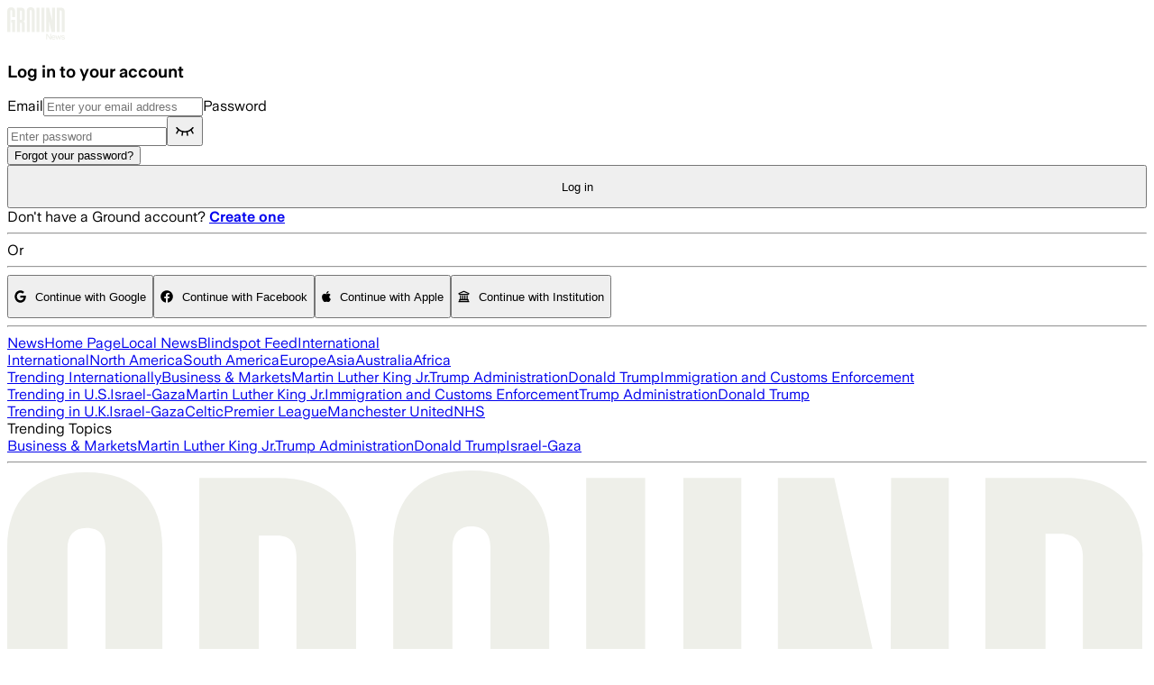

--- FILE ---
content_type: application/javascript; charset=UTF-8
request_url: https://ground.news/_next/static/chunks/44b307369d1c0fc4.js
body_size: 14666
content:
;!function(){try { var e="undefined"!=typeof globalThis?globalThis:"undefined"!=typeof global?global:"undefined"!=typeof window?window:"undefined"!=typeof self?self:{},n=(new e.Error).stack;n&&((e._debugIds|| (e._debugIds={}))[n]="16ae903c-029f-eecf-8a9d-4af24b9b2122")}catch(e){}}();
(globalThis.TURBOPACK||(globalThis.TURBOPACK=[])).push(["object"==typeof document?document.currentScript:void 0,3303,(e,t,r)=>{t.exports=e.r(479520)},605028,434681,464987,334497,e=>{"use strict";e.i(247167);var t,r,i=/^[a-zA-Z:_][a-zA-Z0-9:_.-]*$/,s={revert:function(){}},n=new Map,a=new Set;function o(e){var t=n.get(e);return t||(t={element:e,attributes:{}},n.set(e,t)),t}function u(e,t,r,i,s){var n=r(e),a={isDirty:!1,originalValue:n,virtualValue:n,mutations:[],el:e,_positionTimeout:null,observer:new MutationObserver(function(){if("position"!==t||!a._positionTimeout){"position"===t&&(a._positionTimeout=setTimeout(function(){a._positionTimeout=null},1e3));var i=r(e);"position"===t&&i.parentNode===a.virtualValue.parentNode&&i.insertBeforeNode===a.virtualValue.insertBeforeNode||i!==a.virtualValue&&(a.originalValue=i,s(a))}}),mutationRunner:s,setValue:i,getCurrentValue:r};return"position"===t&&e.parentNode?a.observer.observe(e.parentNode,{childList:!0,subtree:!0,attributes:!1,characterData:!1}):a.observer.observe(e,"html"===t?{childList:!0,subtree:!0,attributes:!0,characterData:!0}:{childList:!1,subtree:!1,attributes:!0,attributeFilter:[t]}),a}function l(e,t){var r=t.getCurrentValue(t.el);t.virtualValue=e,e&&"string"!=typeof e?r&&e.parentNode===r.parentNode&&e.insertBeforeNode===r.insertBeforeNode||(t.isDirty=!0,w()):e!==r&&(t.isDirty=!0,w())}function c(e){var r,i=e.originalValue;e.mutations.forEach(function(e){return i=e.mutate(i)}),l((r=i,t||(t=document.createElement("div")),t.innerHTML=r,t.innerHTML),e)}function d(e){var t=new Set(e.originalValue.split(/\s+/).filter(Boolean));e.mutations.forEach(function(e){return e.mutate(t)}),l(Array.from(t).filter(Boolean).join(" "),e)}function h(e){var t=e.originalValue;e.mutations.forEach(function(e){return t=e.mutate(t)}),l(t,e)}function f(e){var t=e.originalValue;e.mutations.forEach(function(e){t=function(e){var t=e.parentSelector,r=e.insertBeforeSelector,i=document.querySelector(t);if(!i)return null;var s=r?document.querySelector(r):null;return r&&!s?null:{parentNode:i,insertBeforeNode:s}}(e.mutate())||t}),l(t,e)}var p=function(e){return e.innerHTML},g=function(e,t){return e.innerHTML=t};function m(e){var t=o(e);return t.html||(t.html=u(e,"html",p,g,c)),t.html}var y=function(e){return{parentNode:e.parentElement,insertBeforeNode:e.nextElementSibling}},v=function(e,t){(!t.insertBeforeNode||t.parentNode.contains(t.insertBeforeNode))&&t.parentNode.insertBefore(e,t.insertBeforeNode)};function k(e){var t=o(e);return t.position||(t.position=u(e,"position",y,v,f)),t.position}var b=function(e,t){return t?e.className=t:e.removeAttribute("class")},_=function(e){return e.className};function E(e){var t=o(e);return t.classes||(t.classes=u(e,"class",_,b,d)),t.classes}function A(e,t){var r=o(e);return r.attributes[t]||(r.attributes[t]=u(e,t,function(e){var r;return null!=(r=e.getAttribute(t))?r:null},function(e,r){return null!==r?e.setAttribute(t,r):e.removeAttribute(t)},h)),r.attributes[t]}function S(e,t,r){if(r.isDirty){r.isDirty=!1;var i,s,a,o,u,l,c,d,h,f,p=r.virtualValue;!r.mutations.length&&(f=n.get(e))&&("html"===t?(null==(i=f.html)||null==(s=i.observer)||s.disconnect(),delete f.html):"class"===t?(null==(a=f.classes)||null==(o=a.observer)||o.disconnect(),delete f.classes):"position"===t?(null==(u=f.position)||null==(l=u.observer)||l.disconnect(),delete f.position):(null==(c=f.attributes)||null==(d=c[t])||null==(h=d.observer)||h.disconnect(),delete f.attributes[t])),r.setValue(e,p)}}function x(e,t){e.html&&S(t,"html",e.html),e.classes&&S(t,"class",e.classes),e.position&&S(t,"position",e.position),Object.keys(e.attributes).forEach(function(r){S(t,r,e.attributes[r])})}function w(){n.forEach(x)}function C(e){if("position"!==e.kind||1!==e.elements.size){var t=new Set(e.elements);document.querySelectorAll(e.selector).forEach(function(r){if(!t.has(r)){var i;e.elements.add(r),i=null,"html"===e.kind?i=m(r):"class"===e.kind?i=E(r):"attribute"===e.kind?i=A(r,e.attribute):"position"===e.kind&&(i=k(r)),i&&(i.mutations.push(e),i.mutationRunner(i))}})}}function B(){a.forEach(C)}function D(e){return"undefined"==typeof document?s:(a.add(e),C(e),{revert:function(){e.elements.forEach(function(t){var r=null;if("html"===e.kind?r=m(t):"class"===e.kind?r=E(t):"attribute"===e.kind?r=A(t,e.attribute):"position"===e.kind&&(r=k(t)),r){var i=r.mutations.indexOf(e);-1!==i&&r.mutations.splice(i,1),r.mutationRunner(r)}}),e.elements.clear(),a.delete(e)}})}function V(e,t){return D({kind:"html",elements:new Set,mutate:t,selector:e})}function F(e,t){return D({kind:"class",elements:new Set,mutate:t,selector:e})}function T(e,t,r){return i.test(t)?"class"===t||"className"===t?F(e,function(e){var t=r(Array.from(e).join(" "));e.clear(),t&&t.split(/\s+/g).filter(Boolean).forEach(function(t){return e.add(t)})}):D({kind:"attribute",attribute:t,elements:new Set,mutate:r,selector:e}):s}"undefined"!=typeof document&&(r||(r=new MutationObserver(function(){B()})),B(),r.observe(document.documentElement,{childList:!0,subtree:!0,attributes:!1,characterData:!1}));let I=function(e){var t,r,i=e.selector,n=e.action,a=e.value,o=e.attribute,u=e.parentSelector,l=e.insertBeforeSelector;if("html"===o){if("append"===n)return V(i,function(e){return e+(null!=a?a:"")});else if("set"===n)return V(i,function(){return null!=a?a:""})}else if("class"===o){if("append"===n)return F(i,function(e){a&&e.add(a)});else if("remove"===n)return F(i,function(e){a&&e.delete(a)});else if("set"===n)return F(i,function(e){e.clear(),a&&e.add(a)})}else if("position"===o){if("set"===n&&u){return t=i,r=function(){return{insertBeforeSelector:l,parentSelector:u}},D({kind:"position",elements:new Set,mutate:r,selector:t})}}else if("append"===n)return T(i,o,function(e){return null!==e?e+(null!=a?a:""):null!=a?a:""});else if("set"===n)return T(i,o,function(){return null!=a?a:""});else if("remove"===n)return T(i,o,function(){return null});return s},R={fetch:globalThis.fetch?globalThis.fetch.bind(globalThis):void 0,SubtleCrypto:globalThis.crypto?globalThis.crypto.subtle:void 0,EventSource:globalThis.EventSource};function $(){return R}function N(e){let t=0x811c9dc5,r=e.length;for(let i=0;i<r;i++)t^=e.charCodeAt(i),t+=(t<<1)+(t<<4)+(t<<7)+(t<<8)+(t<<24);return t>>>0}function U(e,t,r){return 2===r?N(N(e+t)+"")%1e4/1e4:1===r?N(t+e)%1e3/1e3:null}function O(e,t){return e>=t[0]&&e<t[1]}function M(e,t){let r=U("__"+t[0],e,1);return null!==r&&r>=t[1]&&r<t[2]}function L(e,t){for(let r=0;r<t.length;r++)if(O(e,t[r]))return r;return -1}function P(e){try{let t=e.replace(/([^\\])\//g,"$1\\/");return new RegExp(t)}catch(e){console.error(e);return}}function K(e,t){if(!t.length)return!1;let r=!1,i=!1;for(let s=0;s<t.length;s++){let n=function(e,t,r){try{let i=new URL(e,"https://_");if("regex"===t){let e=P(r);if(!e)return!1;return e.test(i.href)||e.test(i.href.substring(i.origin.length))}if("simple"===t)try{let e=new URL(r.replace(/^([^:/?]*)\./i,"https://$1.").replace(/\*/g,"_____"),"https://_____"),t=[[i.host,e.host,!1],[i.pathname,e.pathname,!0]];return e.hash&&t.push([i.hash,e.hash,!1]),e.searchParams.forEach((e,r)=>{t.push([i.searchParams.get(r)||"",e,!1])}),!t.some(e=>!function(e,t,r){try{let i=t.replace(/[*.+?^${}()|[\]\\]/g,"\\$&").replace(/_____/g,".*");return r&&(i="\\/?"+i.replace(/(^\/|\/$)/g,"")+"\\/?"),RegExp("^"+i+"$","i").test(e)}catch(e){return!1}}(e[0],e[1],e[2]))}catch(e){}return!1}catch(e){return!1}}(e,t[s].type,t[s].pattern);if(!1===t[s].include){if(n)return!1}else r=!0,n&&(i=!0)}return i||!r}function j(e,t,r){(t=void 0===t?1:t)<0?t=0:t>1&&(t=1);let i=e<=0?[]:Array(e).fill(1/e);(r=r||i).length!==e&&(r=i);let s=r.reduce((e,t)=>t+e,0);(s<.99||s>1.01)&&(r=i);let n=0;return r.map(e=>{let r=n;return n+=e,[r,r+t*e]})}function H(e,t,r){if(!t)return null;let i=t.split("?")[1];if(!i)return null;let s=i.replace(/#.*/,"").split("&").map(e=>e.split("=",2)).filter(t=>{let[r]=t;return r===e}).map(e=>{let[,t]=e;return parseInt(t)});return s.length>0&&s[0]>=0&&s[0]<r?s[0]:null}function G(e){try{return e()}catch(e){return console.error(e),!1}}let J=e=>Uint8Array.from(atob(e),e=>e.charCodeAt(0));async function q(e,t,r){if(t=t||"",!(r=r||globalThis.crypto&&globalThis.crypto.subtle||R.SubtleCrypto))throw Error("No SubtleCrypto implementation found");try{let i=await r.importKey("raw",J(t),{name:"AES-CBC",length:128},!0,["encrypt","decrypt"]),[s,n]=e.split("."),a=await r.decrypt({name:"AES-CBC",iv:J(s)},i,J(n));return new TextDecoder().decode(a)}catch(e){throw Error("Failed to decrypt")}}function z(e){return"string"==typeof e?e:JSON.stringify(e)}function W(e){"number"==typeof e&&(e+=""),e&&"string"==typeof e||(e="0");let t=e.replace(/(^v|\+.*$)/g,"").split(/[-.]/);return 3===t.length&&t.push("~"),t.map(e=>e.match(/^[0-9]+$/)?e.padStart(5," "):e).join("-")}function Z(){let e;try{e="1.6.2"}catch(t){e=""}return e}function Q(e,t){let r,i;try{r=new URL(e),i=new URL(t)}catch(e){return console.error(`Unable to merge query strings: ${e}`),t}return r.searchParams.forEach((e,t)=>{i.searchParams.has(t)||i.searchParams.set(t,e)}),i.toString()}function X(e){return"object"==typeof e&&null!==e}function Y(e){return e.urlPatterns&&e.variations.some(e=>X(e)&&"urlRedirect"in e)?"redirect":e.variations.some(e=>X(e)&&(e.domMutations||"js"in e||"css"in e))?"visual":"unknown"}async function ee(e,t){return new Promise(r=>{let i,s=!1,n=e=>{s||(s=!0,i&&clearTimeout(i),r(e||null))};t&&(i=setTimeout(()=>n(),t)),e.then(e=>n(e)).catch(()=>n())})}e.s(["chooseVariation",()=>L,"decrypt",()=>q,"getAutoExperimentChangeType",()=>Y,"getBucketRanges",()=>j,"getPolyfills",()=>$,"getQueryStringOverride",()=>H,"getUrlRegExp",()=>P,"hash",()=>U,"inNamespace",()=>M,"inRange",()=>O,"isIncluded",()=>G,"isURLTargeted",()=>K,"loadSDKVersion",()=>Z,"mergeQueryStrings",()=>Q,"paddedVersionString",()=>W,"promiseTimeout",()=>ee,"toString",()=>z],434681);let et={staleTTL:6e4,maxAge:144e5,cacheKey:"gbFeaturesCache",backgroundSync:!0,maxEntries:10,disableIdleStreams:!1,idleStreamInterval:2e4,disableCache:!1},er={fetchFeaturesCall:e=>{let{host:t,clientKey:r,headers:i}=e;return R.fetch(`${t}/api/features/${r}`,{headers:i})},fetchRemoteEvalCall:e=>{let{host:t,clientKey:r,payload:i,headers:s}=e,n={method:"POST",headers:{"Content-Type":"application/json",...s},body:JSON.stringify(i)};return R.fetch(`${t}/api/eval/${r}`,n)},eventSourceCall:e=>{let{host:t,clientKey:r,headers:i}=e;return i?new R.EventSource(`${t}/sub/${r}`,{headers:i}):new R.EventSource(`${t}/sub/${r}`)},startIdleListener:()=>{let e;if("undefined"==typeof window||"undefined"==typeof document)return;let t=()=>{"visible"===document.visibilityState?(window.clearTimeout(e),eo.forEach(e=>{e&&"idle"===e.state&&eA(e)})):"hidden"===document.visibilityState&&(e=window.setTimeout(ec,et.idleStreamInterval))};return document.addEventListener("visibilitychange",t),()=>document.removeEventListener("visibilitychange",t)},stopIdleListener:()=>{}};try{globalThis.localStorage&&(R.localStorage=globalThis.localStorage)}catch(e){}let ei=new Map,es=!1,en=new Map,ea=new Map,eo=new Map,eu=new Set;async function el(e){let{instance:t,timeout:r,skipCache:i,allowStale:s,backgroundSync:n}=e;return n||(et.backgroundSync=!1),eh({instance:t,allowStale:s,timeout:r,skipCache:i})}function ec(){eo.forEach(e=>{e&&(e.state="idle",eE(e))})}async function ed(){try{if(!R.localStorage)return;await R.localStorage.setItem(et.cacheKey,JSON.stringify(Array.from(en.entries())))}catch(e){}}async function eh(e){let{instance:t,allowStale:r,timeout:i,skipCache:s}=e,n=ef(t),a=ep(t),o=new Date,u=new Date(o.getTime()-et.maxAge+et.staleTTL);await eg();let l=et.disableCache||s?void 0:en.get(a);return l&&(r||l.staleAt>o)&&l.staleAt>u?(l.sse&&eu.add(n),l.staleAt<o?ek(t):eb(t),{data:l.data,success:!0,source:"cache"}):await ee(ek(t),i)||{data:null,success:!1,source:"timeout",error:Error("Timeout")}}function ef(e){let[t,r]=e.getApiInfo();return`${t}||${r}`}function ep(e){let t=ef(e);if(!("isRemoteEval"in e)||!e.isRemoteEval())return t;let r=e.getAttributes(),i=e.getCacheKeyAttributes()||Object.keys(e.getAttributes()),s={};i.forEach(e=>{s[e]=r[e]});let n=e.getForcedVariations(),a=e.getUrl();return`${t}||${JSON.stringify({ca:s,fv:n,url:a})}`}async function eg(){if(!es){es=!0;try{if(R.localStorage){let e=await R.localStorage.getItem(et.cacheKey);if(!et.disableCache&&e){let t=JSON.parse(e);t&&Array.isArray(t)&&t.forEach(e=>{let[t,r]=e;en.set(t,{...r,staleAt:new Date(r.staleAt)})}),em()}}}catch(e){}if(!et.disableIdleStreams){let e=er.startIdleListener();e&&(er.stopIdleListener=e)}}}function em(){let e=Array.from(en.entries()).map(e=>{let[t,r]=e;return{key:t,staleAt:r.staleAt.getTime()}}).sort((e,t)=>e.staleAt-t.staleAt),t=Math.min(Math.max(0,en.size-et.maxEntries),en.size);for(let r=0;r<t;r++)en.delete(e[r].key)}function ey(e,t,r){let i=r.dateUpdated||"",s=new Date(Date.now()+et.staleTTL),n=et.disableCache?void 0:en.get(t);if(n&&i&&n.version===i){n.staleAt=s,ed();return}et.disableCache||(en.set(t,{data:r,version:i,staleAt:s,sse:eu.has(e)}),em()),ed();let a=ei.get(e);a&&a.forEach(e=>ev(e,r))}async function ev(e,t){await e.setPayload(t||e.getPayload())}async function ek(e){let{apiHost:t,apiRequestHeaders:r}=e.getApiHosts(),i=e.getClientKey(),s="isRemoteEval"in e&&e.isRemoteEval(),n=ef(e),a=ep(e),o=ea.get(a);return o||(o=(s?er.fetchRemoteEvalCall({host:t,clientKey:i,payload:{attributes:e.getAttributes(),forcedVariations:e.getForcedVariations(),forcedFeatures:Array.from(e.getForcedFeatures().entries()),url:e.getUrl()},headers:r}):er.fetchFeaturesCall({host:t,clientKey:i,headers:r})).then(e=>{if(!e.ok)throw Error(`HTTP error: ${e.status}`);return"enabled"===e.headers.get("x-sse-support")&&eu.add(n),e.json()}).then(t=>(ey(n,a,t),eb(e),ea.delete(a),{data:t,success:!0,source:"network"})).catch(e=>(ea.delete(a),{data:null,source:"error",success:!1,error:e})),ea.set(a,o)),o}function eb(e){let t=arguments.length>1&&void 0!==arguments[1]&&arguments[1],r=ef(e),i=ep(e),{streamingHost:s,streamingHostRequestHeaders:n}=e.getApiHosts(),a=e.getClientKey();if(t&&eu.add(r),et.backgroundSync&&eu.has(r)&&R.EventSource){if(eo.has(r))return;let e={src:null,host:s,clientKey:a,headers:n,cb:t=>{try{if("features-updated"===t.type){let e=ei.get(r);e&&e.forEach(e=>{ek(e)})}else if("features"===t.type){let e=JSON.parse(t.data);ey(r,i,e)}e.errors=0}catch(t){e_(e)}},errors:0,state:"active"};eo.set(r,e),eA(e)}}function e_(e){if("idle"!==e.state&&(e.errors++,e.errors>3||e.src&&2===e.src.readyState)){let t=Math.pow(3,e.errors-3)*(1e3+1e3*Math.random());eE(e),setTimeout(()=>{["idle","active"].includes(e.state)||eA(e)},Math.min(t,3e5))}}function eE(e){e.src&&(e.src.onopen=null,e.src.onerror=null,e.src.close(),e.src=null,"active"===e.state&&(e.state="disabled"))}function eA(e){e.src=er.eventSourceCall({host:e.host,clientKey:e.clientKey,headers:e.headers}),e.state="active",e.src.addEventListener("features",e.cb),e.src.addEventListener("features-updated",e.cb),e.src.onerror=()=>e_(e),e.src.onopen=()=>{e.errors=0}}function eS(e,t){eE(e),eo.delete(t)}function ex(){eu.clear(),eo.forEach(eS),ei.clear(),er.stopIdleListener()}function ew(e,t){if(t.streaming){let r,i;if(!e.getClientKey())throw Error("Must specify clientKey to enable streaming");t.payload&&eb(e,!0),r=ef(e),(i=ei.get(r)||new Set).add(e),ei.set(r,i)}}let eC={};function eB(e,t,r){for(let[i,s]of(r=r||{},Object.entries(t)))switch(i){case"$or":if(!eF(e,s,r))return!1;break;case"$nor":if(eF(e,s,r))return!1;break;case"$and":if(!function(e,t,r){for(let i=0;i<t.length;i++)if(!eB(e,t[i],r))return!1;return!0}(e,s,r))return!1;break;case"$not":if(eB(e,s,r))return!1;break;default:if(!function e(t,r,i){if("string"==typeof t)return r+""===t;if("number"==typeof t)return+r===t;if("boolean"==typeof t)return null!==r&&!!r===t;if(null===t)return null===r;if(Array.isArray(t)||!eD(t))return JSON.stringify(r)===JSON.stringify(t);for(let s in t)if(!function(t,r,i,s){switch(t){case"$veq":return W(r)===W(i);case"$vne":return W(r)!==W(i);case"$vgt":return W(r)>W(i);case"$vgte":return W(r)>=W(i);case"$vlt":return W(r)<W(i);case"$vlte":return W(r)<=W(i);case"$eq":return r===i;case"$ne":return r!==i;case"$lt":return r<i;case"$lte":return r<=i;case"$gt":return r>i;case"$gte":return r>=i;case"$exists":return i?null!=r:null==r;case"$in":if(!Array.isArray(i))return!1;return eV(r,i);case"$inGroup":return eV(r,s[i]||[]);case"$notInGroup":return!eV(r,s[i]||[]);case"$nin":if(!Array.isArray(i))return!1;return!eV(r,i);case"$not":return!e(i,r,s);case"$size":if(!Array.isArray(r))return!1;return e(i,r.length,s);case"$elemMatch":if(!Array.isArray(r))return!1;let n=eD(i)?t=>e(i,t,s):e=>eB(e,i,s);for(let e=0;e<r.length;e++)if(r[e]&&n(r[e]))return!0;return!1;case"$all":if(!Array.isArray(r))return!1;for(let t=0;t<i.length;t++){let n=!1;for(let a=0;a<r.length;a++)if(e(i[t],r[a],s)){n=!0;break}if(!n)return!1}return!0;case"$regex":try{return(!eC[i]&&(eC[i]=new RegExp(i.replace(/([^\\])\//g,"$1\\/"))),eC[i]).test(r)}catch(e){return!1}case"$type":return function(e){if(null===e)return"null";if(Array.isArray(e))return"array";let t=typeof e;return["string","number","boolean","object","undefined"].includes(t)?t:"unknown"}(r)===i;default:return console.error("Unknown operator: "+t),!1}}(s,r,t[s],i))return!1;return!0}(s,function(e,t){let r=t.split("."),i=e;for(let e=0;e<r.length;e++)if(!i||"object"!=typeof i||!(r[e]in i))return null;else i=i[r[e]];return i}(e,i),r))return!1}return!0}function eD(e){let t=Object.keys(e);return t.length>0&&t.filter(e=>"$"===e[0]).length===t.length}function eV(e,t){return Array.isArray(e)?e.some(e=>t.includes(e)):t.includes(e)}function eF(e,t,r){if(!t.length)return!0;for(let i=0;i<t.length;i++)if(eB(e,t[i],r))return!0;return!1}async function eT(e){try{await e()}catch(e){}}function eI(e,t,r){if(e.user.trackedExperiments){let i=ez(t,r);if(e.user.trackedExperiments.has(i))return[];e.user.trackedExperiments.add(i)}e.user.enableDevMode&&e.user.devLogs&&e.user.devLogs.push({experiment:t,result:r,timestamp:Date.now().toString(),logType:"experiment"});let i=[];if(e.global.trackingCallback){let s=e.global.trackingCallback;i.push(eT(()=>s(t,r,e.user)))}if(e.user.trackingCallback){let s=e.user.trackingCallback;i.push(eT(()=>s(t,r)))}if(e.global.eventLogger){let s=e.global.eventLogger;i.push(eT(()=>s("Experiment Viewed",{experimentId:t.key,variationId:r.key,hashAttribute:r.hashAttribute,hashValue:r.hashValue},e.user)))}return i}function eR(e,t){let r;if(t.stack.evaluatedFeatures.has(e))return eN(t,e,null,"cyclicPrerequisite");t.stack.evaluatedFeatures.add(e),t.stack.id=e;let i=(r=new Map,t.global.forcedFeatureValues&&t.global.forcedFeatureValues.forEach((e,t)=>r.set(t,e)),t.user.forcedFeatureValues&&t.user.forcedFeatureValues.forEach((e,t)=>r.set(t,e)),r);if(i.has(e))return eN(t,e,i.get(e),"override");if(!t.global.features||!t.global.features[e])return eN(t,e,null,"unknownFeature");let s=t.global.features[e];if(s.rules){let r=new Set(t.stack.evaluatedFeatures);e:for(let i of s.rules){if(i.parentConditions)for(let s of i.parentConditions){t.stack.evaluatedFeatures=new Set(r);let i=eR(s.id,t);if("cyclicPrerequisite"===i.source)return eN(t,e,null,"cyclicPrerequisite");if(!eB({value:i.value},s.condition||{})){if(s.gate)return eN(t,e,null,"prerequisite");continue e}}if(i.filters&&eM(i.filters,t))continue;if("force"in i){if(i.condition&&!eO(i.condition,t)||!function(e,t,r,i,s,n,a){if(!s&&void 0===n)return!0;if(!s&&0===n)return!1;let{hashValue:o}=eP(e,r,i);if(!o)return!1;let u=U(t,o,a||1);return null!==u&&(s?O(u,s):void 0===n||u<=n)}(t,i.seed||e,i.hashAttribute,t.user.saveStickyBucketAssignmentDoc&&!i.disableStickyBucketing?i.fallbackAttribute:void 0,i.range,i.coverage,i.hashVersion))continue;return i.tracks&&i.tracks.forEach(e=>{!eI(t,e.experiment,e.result).length&&t.global.saveDeferredTrack&&t.global.saveDeferredTrack({experiment:e.experiment,result:e.result})}),eN(t,e,i.force,"force",i.id)}if(!i.variations)continue;let s={variations:i.variations,key:i.key||e};"coverage"in i&&(s.coverage=i.coverage),i.weights&&(s.weights=i.weights),i.hashAttribute&&(s.hashAttribute=i.hashAttribute),i.fallbackAttribute&&(s.fallbackAttribute=i.fallbackAttribute),i.disableStickyBucketing&&(s.disableStickyBucketing=i.disableStickyBucketing),void 0!==i.bucketVersion&&(s.bucketVersion=i.bucketVersion),void 0!==i.minBucketVersion&&(s.minBucketVersion=i.minBucketVersion),i.namespace&&(s.namespace=i.namespace),i.meta&&(s.meta=i.meta),i.ranges&&(s.ranges=i.ranges),i.name&&(s.name=i.name),i.phase&&(s.phase=i.phase),i.seed&&(s.seed=i.seed),i.hashVersion&&(s.hashVersion=i.hashVersion),i.filters&&(s.filters=i.filters),i.condition&&(s.condition=i.condition);let{result:n}=e$(s,e,t);if(t.global.onExperimentEval&&t.global.onExperimentEval(s,n),n.inExperiment&&!n.passthrough)return eN(t,e,n.value,"experiment",i.id,s,n)}}return eN(t,e,void 0===s.defaultValue?null:s.defaultValue,"defaultValue")}function e$(e,t,r){var i,s,n,a,o,u,l;let c,d,h=e.key,f=e.variations.length;if(f<2||!1===r.global.enabled||!1===r.user.enabled||(i=e,s=r,c=i.key,(d=s.global.overrides)&&d[c]&&"string"==typeof(i=Object.assign({},i,d[c])).url&&(i.url=P(i.url)),e=i).urlPatterns&&!K(r.user.url||"",e.urlPatterns))return{result:eL(r,e,-1,!1,t)};let p=H(h,r.user.url||"",f);if(null!==p)return{result:eL(r,e,p,!1,t)};let g=(n=r).global.forcedVariations&&n.user.forcedVariations?{...n.global.forcedVariations,...n.user.forcedVariations}:n.global.forcedVariations?n.global.forcedVariations:n.user.forcedVariations?n.user.forcedVariations:{};if(h in g)return{result:eL(r,e,g[h],!1,t)};if("draft"===e.status||!1===e.active)return{result:eL(r,e,-1,!1,t)};let{hashAttribute:m,hashValue:y}=eP(r,e.hashAttribute,r.user.saveStickyBucketAssignmentDoc&&!e.disableStickyBucketing?e.fallbackAttribute:void 0);if(!y)return{result:eL(r,e,-1,!1,t)};let v=-1,k=!1,b=!1;if(r.user.saveStickyBucketAssignmentDoc&&!e.disableStickyBucketing){let{variation:t,versionIsBlocked:i}=function(e){let{ctx:t,expKey:r,expBucketVersion:i,expHashAttribute:s,expFallbackAttribute:n,expMinBucketVersion:a,expMeta:o}=e;a=a||0,s=s||"id",o=o||[];let u=eK(r,i=i||0),l=function(e,t,r){if(!e.user.stickyBucketAssignmentDocs)return{};let{hashAttribute:i,hashValue:s}=eP(e,t),n=ej(i,z(s)),{hashAttribute:a,hashValue:o}=eP(e,r),u=o?ej(a,z(o)):null,l={};return u&&e.user.stickyBucketAssignmentDocs[u]&&Object.assign(l,e.user.stickyBucketAssignmentDocs[u].assignments||{}),e.user.stickyBucketAssignmentDocs[n]&&Object.assign(l,e.user.stickyBucketAssignmentDocs[n].assignments||{}),l}(t,s,n);if(a>0){for(let e=0;e<a;e++)if(void 0!==l[eK(r,e)])return{variation:-1,versionIsBlocked:!0}}let c=l[u];if(void 0===c)return{variation:-1};let d=o.findIndex(e=>e.key===c);return d<0?{variation:-1}:{variation:d}}({ctx:r,expKey:e.key,expBucketVersion:e.bucketVersion,expHashAttribute:e.hashAttribute,expFallbackAttribute:e.fallbackAttribute,expMinBucketVersion:e.minBucketVersion,expMeta:e.meta});k=t>=0,v=t,b=!!i}if(!k){if(e.filters){if(eM(e.filters,r))return{result:eL(r,e,-1,!1,t)}}else if(e.namespace&&!M(y,e.namespace))return{result:eL(r,e,-1,!1,t)};if(e.include&&!G(e.include)||e.condition&&!eO(e.condition,r))return{result:eL(r,e,-1,!1,t)};if(e.parentConditions){let i=new Set(r.stack.evaluatedFeatures);for(let s of e.parentConditions){r.stack.evaluatedFeatures=new Set(i);let n=eR(s.id,r);if("cyclicPrerequisite"===n.source||!eB({value:n.value},s.condition||{}))return{result:eL(r,e,-1,!1,t)}}}if(e.groups&&!function(e,t){let r=t.global.groups||{};for(let t=0;t<e.length;t++)if(r[e[t]])return!0;return!1}(e.groups,r))return{result:eL(r,e,-1,!1,t)}}if(e.url&&!function(e,t){let r=t.user.url;if(!r)return!1;let i=r.replace(/^https?:\/\//,"").replace(/^[^/]*\//,"/");return!!(e.test(r)||e.test(i))}(e.url,r))return{result:eL(r,e,-1,!1,t)};let _=U(e.seed||h,y,e.hashVersion||1);if(null===_)return{result:eL(r,e,-1,!1,t)};if(k||(v=L(_,e.ranges||j(f,void 0===e.coverage?1:e.coverage,e.weights))),b)return{result:eL(r,e,-1,!1,t,void 0,!0)};if(v<0)return{result:eL(r,e,-1,!1,t)};if("force"in e)return{result:eL(r,e,void 0===e.force?-1:e.force,!1,t)};if(r.global.qaMode||r.user.qaMode||"stopped"===e.status)return{result:eL(r,e,-1,!1,t)};let E=eL(r,e,v,!0,t,_,k);if(r.user.saveStickyBucketAssignmentDoc&&!e.disableStickyBucketing){let t,i,s,n,{changed:c,key:d,doc:h}=(a=r,o=m,u=z(y),l={[eK(e.key,e.bucketVersion)]:E.key},t=ej(o,u),s={...i=a.user.stickyBucketAssignmentDocs&&a.user.stickyBucketAssignmentDocs[t]&&a.user.stickyBucketAssignmentDocs[t].assignments||{},...l},n=JSON.stringify(i)!==JSON.stringify(s),{key:t,doc:{attributeName:o,attributeValue:u,assignments:s},changed:n});c&&(r.user.stickyBucketAssignmentDocs=r.user.stickyBucketAssignmentDocs||{},r.user.stickyBucketAssignmentDocs[d]=h,r.user.saveStickyBucketAssignmentDoc(h))}let A=eI(r,e,E);0===A.length&&r.global.saveDeferredTrack&&r.global.saveDeferredTrack({experiment:e,result:E});let S=A.length?1===A.length?A[0]:Promise.all(A).then(()=>{}):void 0;return"changeId"in e&&e.changeId&&r.global.recordChangeId&&r.global.recordChangeId(e.changeId),{result:E,trackingCall:S}}function eN(e,t,r,i,s,n,a){let o={value:r,on:!!r,off:!r,source:i,ruleId:s||""};return n&&(o.experiment=n),a&&(o.experimentResult=a),"override"!==i&&function(e,t,r){if(e.user.trackedFeatureUsage){let i=JSON.stringify(r.value);if(e.user.trackedFeatureUsage[t]===i)return;e.user.trackedFeatureUsage[t]=i,e.user.enableDevMode&&e.user.devLogs&&e.user.devLogs.push({featureKey:t,result:r,timestamp:Date.now().toString(),logType:"feature"})}if(e.global.onFeatureUsage){let i=e.global.onFeatureUsage;eT(()=>i(t,r,e.user))}if(e.user.onFeatureUsage){let i=e.user.onFeatureUsage;eT(()=>i(t,r))}if(e.global.eventLogger){let i=e.global.eventLogger;eT(()=>i("Feature Evaluated",{feature:t,source:r.source,value:r.value,ruleId:"defaultValue"===r.source?"$default":r.ruleId||"",variationId:r.experimentResult?r.experimentResult.key:""},e.user))}}(e,t,o),o}function eU(e){return{...e.user.attributes,...e.user.attributeOverrides}}function eO(e,t){return eB(eU(t),e,t.global.savedGroups||{})}function eM(e,t){return e.some(e=>{let{hashValue:r}=eP(t,e.attribute);if(!r)return!0;let i=U(e.seed,r,e.hashVersion||2);return null===i||!e.ranges.some(e=>O(i,e))})}function eL(e,t,r,i,s,n,a){let o=!0;(r<0||r>=t.variations.length)&&(r=0,o=!1);let{hashAttribute:u,hashValue:l}=eP(e,t.hashAttribute,e.user.saveStickyBucketAssignmentDoc&&!t.disableStickyBucketing?t.fallbackAttribute:void 0),c=t.meta?t.meta[r]:{},d={key:c.key||""+r,featureId:s,inExperiment:o,hashUsed:i,variationId:r,value:t.variations[r],hashAttribute:u,hashValue:l,stickyBucketUsed:!!a};return c.name&&(d.name=c.name),void 0!==n&&(d.bucket=n),c.passthrough&&(d.passthrough=c.passthrough),d}function eP(e,t,r){let i=t||"id",s="",n=eU(e);return n[i]&&(s=n[i]),!s&&r&&(n[r]&&(s=n[r]),s&&(i=r)),{hashAttribute:i,hashValue:s}}function eK(e,t){return t=t||0,`${e}__${t}`}function ej(e,t){return`${e}||${t}`}async function eH(e,t,r){let i=eG(e,r);return t.getAllAssignments(i)}function eG(e,t){let r,i,s,n={};return(r=new Set,i=t&&t.features?t.features:e.global.features||{},s=t&&t.experiments?t.experiments:e.global.experiments||[],Object.keys(i).forEach(e=>{let t=i[e];if(t.rules)for(let e of t.rules)e.variations&&(r.add(e.hashAttribute||"id"),e.fallbackAttribute&&r.add(e.fallbackAttribute))}),s.map(e=>{r.add(e.hashAttribute||"id"),e.fallbackAttribute&&r.add(e.fallbackAttribute)}),Array.from(r)).forEach(t=>{let{hashValue:r}=eP(e,t);n[t]=z(r)}),n}async function eJ(e,t,r){if((e={...e}).encryptedFeatures){try{e.features=JSON.parse(await q(e.encryptedFeatures,t,r))}catch(e){console.error(e)}delete e.encryptedFeatures}if(e.encryptedExperiments){try{e.experiments=JSON.parse(await q(e.encryptedExperiments,t,r))}catch(e){console.error(e)}delete e.encryptedExperiments}if(e.encryptedSavedGroups){try{e.savedGroups=JSON.parse(await q(e.encryptedSavedGroups,t,r))}catch(e){console.error(e)}delete e.encryptedSavedGroups}return e}function eq(e){let t=e.apiHost||"https://cdn.growthbook.io";return{apiHost:t.replace(/\/*$/,""),streamingHost:(e.streamingHost||t).replace(/\/*$/,""),apiRequestHeaders:e.apiHostRequestHeaders,streamingHostRequestHeaders:e.streamingHostRequestHeaders}}function ez(e,t){return t.hashAttribute+t.hashValue+e.key+t.variationId}e.s(["decryptPayload",()=>eJ,"evalFeature",()=>eR,"getAllStickyBucketAssignmentDocs",()=>eH,"getApiHosts",()=>eq,"getExperimentDedupeKey",()=>ez,"getExperimentResult",()=>eL,"getStickyBucketAttributeKey",()=>ej,"getStickyBucketAttributes",()=>eG,"runExperiment",()=>e$],464987);let eW="undefined"!=typeof window&&"undefined"!=typeof document,eZ=Z();class eQ{constructor(e){if(e=e||{},this.version=eZ,this._options=this.context=e,this._renderer=e.renderer||null,this._trackedExperiments=new Set,this._completedChangeIds=new Set,this._trackedFeatures={},this.debug=!!e.debug,this._subscriptions=new Set,this.ready=!1,this._assigned=new Map,this._activeAutoExperiments=new Map,this._triggeredExpKeys=new Set,this._initialized=!1,this._redirectedUrl="",this._deferredTrackingCalls=new Map,this._autoExperimentsAllowed=!e.disableExperimentsOnLoad,this._destroyCallbacks=[],this.logs=[],this.log=this.log.bind(this),this._saveDeferredTrack=this._saveDeferredTrack.bind(this),this._onExperimentEval=this._onExperimentEval.bind(this),this._fireSubscriptions=this._fireSubscriptions.bind(this),this._recordChangedId=this._recordChangedId.bind(this),e.remoteEval){if(e.decryptionKey)throw Error("Encryption is not available for remoteEval");if(!e.clientKey)throw Error("Missing clientKey");let t=!1;try{t=!!new URL(e.apiHost||"").hostname.match(/growthbook\.io$/i)}catch(e){}if(t)throw Error("Cannot use remoteEval on GrowthBook Cloud")}else if(e.cacheKeyAttributes)throw Error("cacheKeyAttributes are only used for remoteEval");if(e.stickyBucketService){const t=e.stickyBucketService;this._saveStickyBucketAssignmentDoc=e=>t.saveAssignments(e)}if(e.plugins)for(const t of e.plugins)t(this);if(e.features&&(this.ready=!0),eW&&e.enableDevMode&&(window._growthbook=this,document.dispatchEvent(new Event("gbloaded"))),e.experiments&&(this.ready=!0,this._updateAllAutoExperiments()),this._options.stickyBucketService&&this._options.stickyBucketAssignmentDocs)for(const e in this._options.stickyBucketAssignmentDocs){const t=this._options.stickyBucketAssignmentDocs[e];t&&this._options.stickyBucketService.saveAssignments(t).catch(()=>{})}this.ready&&this.refreshStickyBuckets(this.getPayload())}async setPayload(e){this._payload=e;let t=await eJ(e,this._options.decryptionKey);this._decryptedPayload=t,await this.refreshStickyBuckets(t),t.features&&(this._options.features=t.features),t.savedGroups&&(this._options.savedGroups=t.savedGroups),t.experiments&&(this._options.experiments=t.experiments,this._updateAllAutoExperiments()),this.ready=!0,this._render()}initSync(e){this._initialized=!0;let t=e.payload;if(t.encryptedExperiments||t.encryptedFeatures)throw Error("initSync does not support encrypted payloads");return this._options.stickyBucketService&&!this._options.stickyBucketAssignmentDocs&&(this._options.stickyBucketAssignmentDocs=this.generateStickyBucketAssignmentDocsSync(this._options.stickyBucketService,t)),this._payload=t,this._decryptedPayload=t,t.features&&(this._options.features=t.features),t.experiments&&(this._options.experiments=t.experiments,this._updateAllAutoExperiments()),this.ready=!0,ew(this,e),this}async init(e){if(this._initialized=!0,(e=e||{}).cacheSettings&&(Object.assign(et,e.cacheSettings),et.backgroundSync||ex()),e.payload)return await this.setPayload(e.payload),ew(this,e),{success:!0,source:"init"};{let{data:t,...r}=await this._refresh({...e,allowStale:!0});return ew(this,e),await this.setPayload(t||{}),r}}async loadFeatures(e){e=e||{},await this.init({skipCache:e.skipCache,timeout:e.timeout,streaming:(this._options.backgroundSync??!0)&&(e.autoRefresh||this._options.subscribeToChanges)})}async refreshFeatures(e){let t=await this._refresh({...e||{},allowStale:!1});t.data&&await this.setPayload(t.data)}getApiInfo(){return[this.getApiHosts().apiHost,this.getClientKey()]}getApiHosts(){return eq(this._options)}getClientKey(){return this._options.clientKey||""}getPayload(){return this._payload||{features:this.getFeatures(),experiments:this.getExperiments()}}getDecryptedPayload(){return this._decryptedPayload||this.getPayload()}isRemoteEval(){return this._options.remoteEval||!1}getCacheKeyAttributes(){return this._options.cacheKeyAttributes}async _refresh(e){let{timeout:t,skipCache:r,allowStale:i,streaming:s}=e;if(!this._options.clientKey)throw Error("Missing clientKey");return el({instance:this,timeout:t,skipCache:r||this._options.disableCache,allowStale:i,backgroundSync:s??this._options.backgroundSync??!0})}_render(){if(this._renderer)try{this._renderer()}catch(e){console.error("Failed to render",e)}}setFeatures(e){this._options.features=e,this.ready=!0,this._render()}async setEncryptedFeatures(e,t,r){let i=await q(e,t||this._options.decryptionKey,r);this.setFeatures(JSON.parse(i))}setExperiments(e){this._options.experiments=e,this.ready=!0,this._updateAllAutoExperiments()}async setEncryptedExperiments(e,t,r){let i=await q(e,t||this._options.decryptionKey,r);this.setExperiments(JSON.parse(i))}async setAttributes(e){(this._options.attributes=e,this._options.stickyBucketService&&await this.refreshStickyBuckets(),this._options.remoteEval)?await this._refreshForRemoteEval():(this._render(),this._updateAllAutoExperiments())}async updateAttributes(e){return this.setAttributes({...this._options.attributes,...e})}async setAttributeOverrides(e){(this._options.attributeOverrides=e,this._options.stickyBucketService&&await this.refreshStickyBuckets(),this._options.remoteEval)?await this._refreshForRemoteEval():(this._render(),this._updateAllAutoExperiments())}async setForcedVariations(e){(this._options.forcedVariations=e||{},this._options.remoteEval)?await this._refreshForRemoteEval():(this._render(),this._updateAllAutoExperiments())}setForcedFeatures(e){this._options.forcedFeatureValues=e,this._render()}async setURL(e){if(e!==this._options.url){if(this._options.url=e,this._redirectedUrl="",this._options.remoteEval){await this._refreshForRemoteEval(),this._updateAllAutoExperiments(!0);return}this._updateAllAutoExperiments(!0)}}getAttributes(){return{...this._options.attributes,...this._options.attributeOverrides}}getForcedVariations(){return this._options.forcedVariations||{}}getForcedFeatures(){return this._options.forcedFeatureValues||new Map}getStickyBucketAssignmentDocs(){return this._options.stickyBucketAssignmentDocs||{}}getUrl(){return this._options.url||""}getFeatures(){return this._options.features||{}}getExperiments(){return this._options.experiments||[]}getCompletedChangeIds(){return Array.from(this._completedChangeIds)}subscribe(e){return this._subscriptions.add(e),()=>{this._subscriptions.delete(e)}}async _refreshForRemoteEval(){if(!this._options.remoteEval||!this._initialized)return;let e=await this._refresh({allowStale:!1});e.data&&await this.setPayload(e.data)}getAllResults(){return new Map(this._assigned)}onDestroy(e){this._destroyCallbacks.push(e)}isDestroyed(){return!!this._destroyed}destroy(e){var t;e=e||{},this._destroyed=!0,this._destroyCallbacks.forEach(e=>{try{e()}catch(e){console.error(e)}}),this._subscriptions.clear(),this._assigned.clear(),this._trackedExperiments.clear(),this._completedChangeIds.clear(),this._deferredTrackingCalls.clear(),this._trackedFeatures={},this._destroyCallbacks=[],this._payload=void 0,this._saveStickyBucketAssignmentDoc=void 0,t=this,ei.forEach(e=>e.delete(t)),e.destroyAllStreams&&ex(),this.logs=[],eW&&window._growthbook===this&&delete window._growthbook,this._activeAutoExperiments.forEach(e=>{e.undo()}),this._activeAutoExperiments.clear(),this._triggeredExpKeys.clear()}setRenderer(e){this._renderer=e}forceVariation(e,t){(this._options.forcedVariations=this._options.forcedVariations||{},this._options.forcedVariations[e]=t,this._options.remoteEval)?this._refreshForRemoteEval():(this._updateAllAutoExperiments(),this._render())}run(e){let{result:t}=e$(e,null,this._getEvalContext());return this._onExperimentEval(e,t),t}triggerExperiment(e){return(this._triggeredExpKeys.add(e),this._options.experiments)?this._options.experiments.filter(t=>t.key===e).map(e=>this._runAutoExperiment(e)).filter(e=>null!==e):null}triggerAutoExperiments(){this._autoExperimentsAllowed=!0,this._updateAllAutoExperiments(!0)}_getEvalContext(){return{user:this._getUserContext(),global:this._getGlobalContext(),stack:{evaluatedFeatures:new Set}}}_getUserContext(){return{attributes:this._options.user?{...this._options.user,...this._options.attributes}:this._options.attributes,enableDevMode:this._options.enableDevMode,blockedChangeIds:this._options.blockedChangeIds,stickyBucketAssignmentDocs:this._options.stickyBucketAssignmentDocs,url:this._getContextUrl(),forcedVariations:this._options.forcedVariations,forcedFeatureValues:this._options.forcedFeatureValues,attributeOverrides:this._options.attributeOverrides,saveStickyBucketAssignmentDoc:this._saveStickyBucketAssignmentDoc,trackingCallback:this._options.trackingCallback,onFeatureUsage:this._options.onFeatureUsage,devLogs:this.logs,trackedExperiments:this._trackedExperiments,trackedFeatureUsage:this._trackedFeatures}}_getGlobalContext(){return{features:this._options.features,experiments:this._options.experiments,log:this.log,enabled:this._options.enabled,qaMode:this._options.qaMode,savedGroups:this._options.savedGroups,groups:this._options.groups,overrides:this._options.overrides,onExperimentEval:this._onExperimentEval,recordChangeId:this._recordChangedId,saveDeferredTrack:this._saveDeferredTrack,eventLogger:this._options.eventLogger}}_runAutoExperiment(e,t){let r,i,s=this._activeAutoExperiments.get(e);if(e.manual&&!this._triggeredExpKeys.has(e.key)&&!s)return null;this._isAutoExperimentBlockedByContext(e)?r=eL(this._getEvalContext(),e,-1,!1,""):({result:r,trackingCall:i}=e$(e,null,this._getEvalContext()),this._onExperimentEval(e,r));let n=JSON.stringify(r.value);if(!t&&r.inExperiment&&s&&s.valueHash===n)return r;if(s&&this._undoActiveAutoExperiment(e),r.inExperiment){let t=Y(e);if("redirect"===t&&r.value.urlRedirect&&e.urlPatterns){let t=e.persistQueryString?Q(this._getContextUrl(),r.value.urlRedirect):r.value.urlRedirect;if(K(t,e.urlPatterns))return this.log("Skipping redirect because original URL matches redirect URL",{id:e.key}),r;this._redirectedUrl=t;let{navigate:s,delay:n}=this._getNavigateFunction();if(s)if(eW)Promise.all([...i?[ee(i,this._options.maxNavigateDelay??1e3)]:[],new Promise(e=>window.setTimeout(e,this._options.navigateDelay??n))]).then(()=>{try{s(t)}catch(e){console.error(e)}});else try{s(t)}catch(e){console.error(e)}}else if("visual"===t){let t=this._options.applyDomChangesCallback?this._options.applyDomChangesCallback(r.value):this._applyDOMChanges(r.value);t&&this._activeAutoExperiments.set(e,{undo:t,valueHash:n})}}return r}_undoActiveAutoExperiment(e){let t=this._activeAutoExperiments.get(e);t&&(t.undo(),this._activeAutoExperiments.delete(e))}_updateAllAutoExperiments(e){if(!this._autoExperimentsAllowed)return;let t=this._options.experiments||[],r=new Set(t);for(let i of(this._activeAutoExperiments.forEach((e,t)=>{r.has(t)||(e.undo(),this._activeAutoExperiments.delete(t))}),t)){let t=this._runAutoExperiment(i,e);if(t&&t.inExperiment&&"redirect"===Y(i))break}}_onExperimentEval(e,t){let r=this._assigned.get(e.key);this._assigned.set(e.key,{experiment:e,result:t}),this._subscriptions.size>0&&this._fireSubscriptions(e,t,r)}_fireSubscriptions(e,t,r){r&&r.result.inExperiment===t.inExperiment&&r.result.variationId===t.variationId||this._subscriptions.forEach(r=>{try{r(e,t)}catch(e){console.error(e)}})}_recordChangedId(e){this._completedChangeIds.add(e)}isOn(e){return this.evalFeature(e).on}isOff(e){return this.evalFeature(e).off}getFeatureValue(e,t){let r=this.evalFeature(e).value;return null===r?t:r}feature(e){return this.evalFeature(e)}evalFeature(e){return eR(e,this._getEvalContext())}log(e,t){this.debug&&(this._options.log?this._options.log(e,t):console.log(e,t))}getDeferredTrackingCalls(){return Array.from(this._deferredTrackingCalls.values())}setDeferredTrackingCalls(e){this._deferredTrackingCalls=new Map(e.filter(e=>e&&e.experiment&&e.result).map(e=>[ez(e.experiment,e.result),e]))}async fireDeferredTrackingCalls(){if(!this._options.trackingCallback)return;let e=[];this._deferredTrackingCalls.forEach(t=>{t&&t.experiment&&t.result?e.push(this._options.trackingCallback(t.experiment,t.result)):console.error("Invalid deferred tracking call",{call:t})}),this._deferredTrackingCalls.clear(),await Promise.all(e)}setTrackingCallback(e){this._options.trackingCallback=e,this.fireDeferredTrackingCalls()}setEventLogger(e){this._options.eventLogger=e}async logEvent(e,t){if(this._destroyed)return void console.error("Cannot log event to destroyed GrowthBook instance");if(this._options.enableDevMode&&this.logs.push({eventName:e,properties:t,timestamp:Date.now().toString(),logType:"event"}),this._options.eventLogger)try{await this._options.eventLogger(e,t||{},this._getUserContext())}catch(e){console.error(e)}else console.error("No event logger configured")}_saveDeferredTrack(e){this._deferredTrackingCalls.set(ez(e.experiment,e.result),e)}_getContextUrl(){return this._options.url||(eW?window.location.href:"")}_isAutoExperimentBlockedByContext(e){let t=Y(e);if("visual"===t){if(this._options.disableVisualExperiments||this._options.disableJsInjection&&e.variations.some(e=>e.js))return!0}else{if("redirect"!==t||this._options.disableUrlRedirectExperiments)return!0;try{let t=new URL(this._getContextUrl());for(let r of e.variations){if(!r||!r.urlRedirect)continue;let e=new URL(r.urlRedirect);if(this._options.disableCrossOriginUrlRedirectExperiments&&(e.protocol!==t.protocol||e.host!==t.host))return!0}}catch(t){return this.log("Error parsing current or redirect URL",{id:e.key,error:t}),!0}}return!!(e.changeId&&(this._options.blockedChangeIds||[]).includes(e.changeId))}getRedirectUrl(){return this._redirectedUrl}_getNavigateFunction(){return this._options.navigate?{navigate:this._options.navigate,delay:0}:eW?{navigate:e=>{window.location.replace(e)},delay:100}:{navigate:null,delay:0}}_applyDOMChanges(e){if(!eW)return;let t=[];if(e.css){let r=document.createElement("style");r.innerHTML=e.css,document.head.appendChild(r),t.push(()=>r.remove())}if(e.js){let r=document.createElement("script");r.innerHTML=e.js,this._options.jsInjectionNonce&&(r.nonce=this._options.jsInjectionNonce),document.head.appendChild(r),t.push(()=>r.remove())}return e.domMutations&&e.domMutations.forEach(e=>{t.push(I(e).revert)}),()=>{t.forEach(e=>e())}}async refreshStickyBuckets(e){if(this._options.stickyBucketService){let t=this._getEvalContext(),r=await eH(t,this._options.stickyBucketService,e);this._options.stickyBucketAssignmentDocs=r}}generateStickyBucketAssignmentDocsSync(e,t){if(!("getAllAssignmentsSync"in e))return void console.error("generating StickyBucketAssignmentDocs docs requires StickyBucketServiceSync");let r=eG(this._getEvalContext(),t);return e.getAllAssignmentsSync(r)}inDevMode(){return!!this._options.enableDevMode}}e.s(["GrowthBook",()=>eQ],334497);var eX=e.i(271645);let eY=eX.createContext({});function e0(e,t){return(function(){let{growthbook:e}=eX.useContext(eY);if(!e)throw Error("Missing or invalid GrowthBookProvider");return e})().getFeatureValue(e,t)}let e1=({children:e,growthbook:t})=>{let[r,i]=eX.useState(0);return eX.useEffect(()=>{if(t&&t.setRenderer)return t.setRenderer(()=>{i(e=>e+1)}),()=>{t.setRenderer(()=>{})}},[t]),eX.createElement(eY.Provider,{value:{growthbook:t}},e)};e.s(["GrowthBookProvider",()=>e1,"useFeatureValue",()=>e0],605028)},351355,e=>{"use strict";e.i(605028),e.i(434681);var t=e.i(464987);class r{constructor(e){e=e||{},this.prefix=e.prefix||""}async getAllAssignments(e){let r={};return(await Promise.all(Object.entries(e).map(e=>{let[t,r]=e;return this.getAssignments(t,r)}))).forEach(e=>{e&&(r[(0,t.getStickyBucketAttributeKey)(e.attributeName,e.attributeValue)]=e)}),r}getKey(e,t){return`${this.prefix}${e}||${t}`}}class i extends r{async getAssignments(e,t){return this.getAssignmentsSync(e,t)}async saveAssignments(e){this.saveAssignmentsSync(e)}getAllAssignmentsSync(e){let r={};return Object.entries(e).map(e=>{let[t,r]=e;return this.getAssignmentsSync(t,r)}).forEach(e=>{e&&(r[(0,t.getStickyBucketAttributeKey)(e.attributeName,e.attributeValue)]=e)}),r}}class s extends i{constructor(e){let{prefix:t="gbStickyBuckets__",jsCookie:r,cookieAttributes:i={expires:180}}=e;super(),this.prefix=t,this.jsCookie=r,this.cookieAttributes=i}getAssignmentsSync(e,t){let r=this.getKey(e,t),i=null;if(!this.jsCookie)return i;try{let e=this.jsCookie.get(r),t=JSON.parse(e||"{}");t.attributeName&&t.attributeValue&&t.assignments&&(i=t)}catch(e){}return i}async saveAssignmentsSync(e){let t=this.getKey(e.attributeName,e.attributeValue);if(!this.jsCookie)return;let r=JSON.stringify(e);this.jsCookie.set(t,r,this.cookieAttributes)}}var n=e.i(88454),a=e.i(271645),o=e.i(362784),u=e.i(647247),l=e.i(618566),c=e.i(101152),d=e.i(247167),h=e.i(334497),f=e.i(498660),p=e.i(719158);function g(e,t,r,i,s,n){let a=t&&""!==t?t:void 0;a||e?.email||(console.warn("getUserAttributes-anonymousUserId-not-found",{hasUserId:!!a,hasUserEmail:!!e?.email}),(0,p.captureException)("getUserAttributes-anonymousUserId-not-found"));let{userCity:o,userRegion:u,userCountry:l}=r;return{id:a,email:e?.email,hasPaidSubscription:e&&!["free"].find(t=>t==e.subscriptionStatus),worksAtGroundNews:e?.email?.endsWith("@ground.news"),loggedIn:!!e,subscriptionStatus:e?.subscriptionStatus,subscriptionWillRenew:e?.subscriptionWillRenew,registered:e?.registered,url:window.location.href,utmSource:e?.utmSource,utmMedium:e?.utmMedium,utmCampaign:e?.utmCampaign,topFeedEdition:e?.topFeedEdition,timeZoneId:e?.timeZoneId,highlyActiveUser:s,isTestEnv:d.default.env.NEXT_PUBLIC_TEST_ENV,user_city:o||void 0,user_region:u||void 0,user_country:l||void 0,firstPageSeen:i||void 0,excludedFromPricingExp:n||!1}}var m=e.i(117595);function y(e,t,r,i,s,a){if(window.navigator.cookieEnabled){let u;(0,n.track)("experiment_viewed",{experiment_id:e.key,variation_id:t.key}),u="0"===t.key?"0.0001":t.key,(0,n.track)("ExperimentViewed",{experiment_id:e.key,variation_id:u,debug:JSON.stringify({uuid:r})}),s&&((0,o.updateUserExperimentEntry)(s,e.key,t.key),i("Experiment-Viewed",{experimentId:e.key,variantId:t.key,userId:a}))}}function v(e,t,r,i,n,o,v){let k=(e=>{let t=!1,{data:r,isLoading:i}=(0,u.useSWRWithAuthentication)("/v04/analytics/isUserInRecExpCohort",e);return t=r??!1,i?void 0:t})(t),{fireOffAmplitudeEvent:b}=(0,c.useAmplitude)(),_=(0,a.useMemo)(()=>(function(e={},t,r,i){return e.id||(0,p.captureException)("buildGrowthBookFromAttributes-attributes-id-not-found"),new h.GrowthBook({apiHost:"https://cdn.growthbook.io",clientKey:"sdk-2eg09ZhAR8TcGGf",decryptionKey:d.default.env.NEXT_PUBLIC_GROWTHBOOK_DECRYPTION_KEY,stickyBucketService:t,onFeatureUsage:(e,t)=>{i?.addFeatureFlagEvaluation(e,t)},attributes:e,enableDevMode:!(0,f.isProductionEnv)(),trackingCallback:r})})(g(e,n,i,o,k,v),new s({jsCookie:m.default}),(r,i)=>y(r,i,n||"",b,t,e?.id),r),[t,n,i,k,e,v,r,b,n,o]),E=(0,l.usePathname)();return(0,a.useEffect)(()=>(_.init({streaming:!0}).catch(e=>{console.error("Error initializing GrowthBook",e)}),()=>{_.destroy()}),[]),(0,a.useEffect)(()=>{if(n){let t=g(e,n,i,o,k,v);_.updateAttributes({...t})}},[E,e,n,k,i,o,v]),_}function k(e,t,r,i){let{fireOffAmplitudeEvent:s}=(0,c.useAmplitude)();(0,a.useEffect)(()=>{e?.forEach(({experiment:e,result:n})=>{y(e,n,t,s,r,i)})},[e])}e.i(843476),e.i(3303),e.s(["useInitializeGrowthBook",()=>v,"useTrackingData",()=>k],351355)}]);

//# debugId=16ae903c-029f-eecf-8a9d-4af24b9b2122
//# sourceMappingURL=69cb7142f019e026.js.map